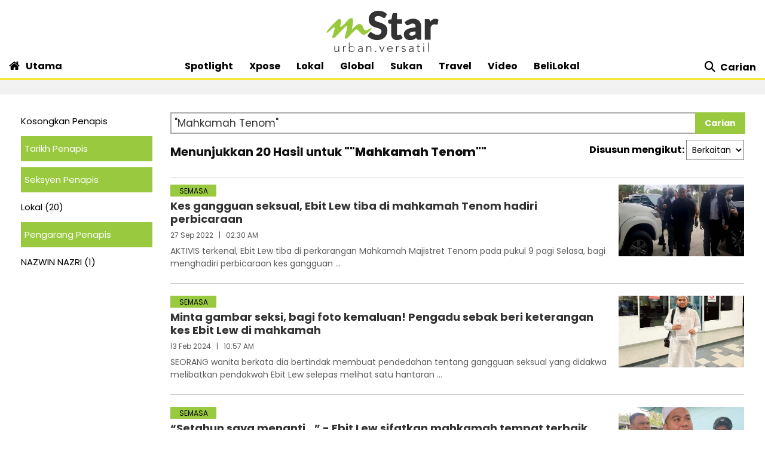

--- FILE ---
content_type: text/html; charset=utf-8
request_url: https://www.google.com/recaptcha/api2/aframe
body_size: 135
content:
<!DOCTYPE HTML><html><head><meta http-equiv="content-type" content="text/html; charset=UTF-8"></head><body><script nonce="8J20EEitnSZL_W_CE2bAIw">/** Anti-fraud and anti-abuse applications only. See google.com/recaptcha */ try{var clients={'sodar':'https://pagead2.googlesyndication.com/pagead/sodar?'};window.addEventListener("message",function(a){try{if(a.source===window.parent){var b=JSON.parse(a.data);var c=clients[b['id']];if(c){var d=document.createElement('img');d.src=c+b['params']+'&rc='+(localStorage.getItem("rc::a")?sessionStorage.getItem("rc::b"):"");window.document.body.appendChild(d);sessionStorage.setItem("rc::e",parseInt(sessionStorage.getItem("rc::e")||0)+1);localStorage.setItem("rc::h",'1768785820776');}}}catch(b){}});window.parent.postMessage("_grecaptcha_ready", "*");}catch(b){}</script></body></html>

--- FILE ---
content_type: application/javascript
request_url: https://a.cdp.asia/event?ec=pageview&ea=view&en=View%20Page&ev=1&dims=%7B%22users%22%3A%7B%22origin_source%22%3A%22mStar%22%7D%7D&portal_id=564891087&prop_id=565037172&cvar=%7B%22page_path%22%3A%22%2Fcarian%22%2C%22time_diff%22%3A0%2C%22page_cate%22%3A%22search%22%2C%22keywords%22%3A%22%2522Mahkamah%2BTenom%2522%22%2C%22prop_id%22%3A%22565037172%22%2C%22visitor_type%22%3A%22new%22%2C%22is_webview%22%3Afalse%2C%22location_url%22%3A%22https%3A%2F%2Fwww.mstar.com.my%2Fcarian%3Fquery%3D%27Mahkamah%2BTenom%27%22%2C%22ss_time%22%3A0%2C%22page_view_order%22%3A1%2C%22page_title%22%3A%22Carian%20%7C%20mStar%22%7D&context=%7B%22lang%22%3A%22en%22%7D&gt_ms=1320
body_size: 872
content:
_event_callback_data({"ver":"20251125","session_id":"8454739315249629","au_id":"196461184","type":"event","client_id":"196461184.1768785807","dgs":"","node":"vn01","au_gt":"1768785807541","pv_id":"1768785807541-196461184","n_client_id":1,"n_user":1,"ea":"view","aid":"","ec":"pageview","an_session":"zrznzmznzkzgzqzgzizmzhznzqzlzhzqzdzizqzlznzlzizizrznzdzizkzlzrzkzrzmzrzjzkzdzizdzizkzlzrzkzrzmzrzjzkzdzizkzlzrzkzrzmzrzjzkzdzizdzezizdzjzd2g2azdzgzdzmzmzgzqzjzdzd"});

--- FILE ---
content_type: image/svg+xml
request_url: https://clips.mstar.com.my/themes/img/homeIcon-small.svg
body_size: 217
content:
<?xml version="1.0" encoding="utf-8"?>
<!-- Generator: Adobe Illustrator 22.1.0, SVG Export Plug-In . SVG Version: 6.00 Build 0)  -->
<svg version="1.1" id="Capa_1" xmlns="http://www.w3.org/2000/svg" xmlns:xlink="http://www.w3.org/1999/xlink" x="0px" y="0px"
	 viewBox="0 0 18 18" style="enable-background:new 0 0 18 18;" xml:space="preserve">
<g>
	<g>
		<path d="M9,4.9L2.8,10c0,0,0,0,0,0c0,0,0,0,0,0v5.2c0,0.2,0.1,0.4,0.2,0.5C3.1,15.9,3.3,16,3.5,16h4.2v-4.2h2.8V16h4.2
			c0.2,0,0.4-0.1,0.5-0.2c0.1-0.1,0.2-0.3,0.2-0.5v-5.2c0,0,0-0.1,0-0.1L9,4.9z"/>
		<path d="M17.6,8.8l-2.4-2V2.4c0-0.1,0-0.2-0.1-0.2c-0.1-0.1-0.1-0.1-0.2-0.1h-2.1c-0.1,0-0.2,0-0.2,0.1c-0.1,0.1-0.1,0.1-0.1,0.2
			v2.1L9.8,2.3C9.6,2.1,9.3,2,9,2C8.7,2,8.4,2.1,8.2,2.3L0.4,8.8C0.3,8.9,0.3,9,0.3,9.1c0,0.1,0,0.2,0.1,0.3L1,10.1
			c0.1,0.1,0.1,0.1,0.2,0.1c0.1,0,0.2,0,0.3-0.1L9,3.9l7.5,6.3c0.1,0.1,0.1,0.1,0.2,0.1h0c0.1,0,0.2-0.1,0.2-0.1l0.7-0.8
			c0.1-0.1,0.1-0.2,0.1-0.3C17.7,9,17.7,8.9,17.6,8.8z"/>
	</g>
</g>
</svg>


--- FILE ---
content_type: application/javascript; charset=utf-8
request_url: https://fundingchoicesmessages.google.com/f/AGSKWxUPyiJgiJW_-QWVqRiLxzuYMDZNLL1_fQ6gfx_HCAYaSuhfiAnV5cpVcmx2hQTxqu5Rf7Ng193orpcBtOUBNvvkwhOAIHWl4fp1u76CtDVpT5GstJDcyw8gDXBQlI7GZ-Qo6NRjlE1IAJd8FrLNGWJyMgPJYmmGNTbbtLg4JhpMYia0auUk8IIbXxS7/_=adslot&/320x250./pop_camgirlcity./buildAdfoxBanner./horizontal_advert_
body_size: -1290
content:
window['1e781c10-6475-4f4d-a73d-fedd020c731d'] = true;